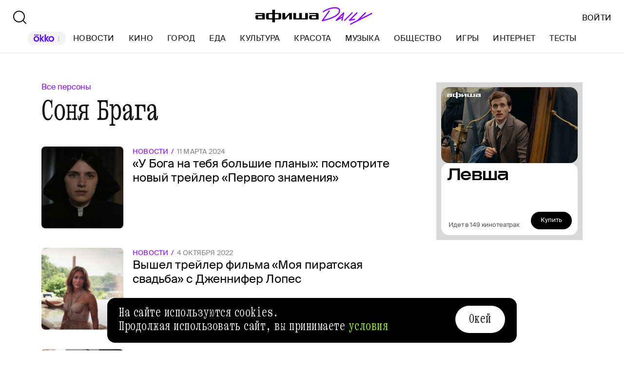

--- FILE ---
content_type: text/html
request_url: https://profile.ad-tech.ru/sandbox?img=sH-KmYrvhiCFLmXy*bHJ2sYe20*ZB2WoD-X4I5hVk-bCO2Tes0pNxSnUtR9I1Udqd6xv-0b59KVv8LCuKTN*3u7ZgzmMhzgF9cJZsXJ5V-bjFMUTnbKQ2VG72llMmUZBJMUXAb-hnqABLuiXA8Q01sW3J6*xbfuqLUWCY-VMPLW0r3ne6kT4fRg-KoLQdfxSx0Y4-ssVEJrqlhs1QuRWsxN7NZaFLFzuQCdxR4EfRAvVvN0-PBn-zfqxzqISOyMt2l0aTmDB60lqFWiacnPRpRt0cEwsj-avxPGdFWspbwgCAAAAuty8CgAAAAA&img=lj0-btB1Ipx8NytphD32v9*GDGVrpD7A9dX5iPyzEcUpBDcVC8l2YywAp2S4lJbojPjAfPysMTFW9bE1Z8JOgjYXQ*ehdlJFIWMeh-HdWAAsF9ulXhOaJAcaH9tVuncIUOfqHvC8BLHoga5oIIFxSLyPth-E2cVIsqygLNFVnMkCAAAAuty8CgAAAAA&img=FX65Bfvr7CB37VgF7PdU88ZbukfRVYfkIu1NepW3ZWxqaC97Dm8LzQ1FcU4CojjNtsME9*NMnc--n598f5BiDEBwPuuJ2ENJvtEUTAfd1P9WXaDKDipsUwzFREmdo1gOU3c11BpyK*Ifvd3A3kZjEAIAAAC63LwKAAAAAA&img=GO6wCz1zp8j7F9WsduIJmymKIt7TKz0UuDmTVvldzWWq1Z3Ynz23sRlZWptSGEeHbWOPvS1XTTQ8PEFFZm*qIX4cr0frbWJFUa-6-0HXnI3T2TXwHgpIZfhQrJcfGNmbAgAAALrcvAoAAAAA&img=Ug1WUsiPgEO6RIZAG-6R8xIswr*ywsDCsB7b73bBUgCn5uFumaQVn4yfHLhVzEY0H4H0YQxG-01dqRamtSE6TRtsON6oUSEP-Oyu0dbtSFtPr3YUrbIAxaXKA8sMHCM4qBpHZntlEJNUAmB3h7aNJHJbIlFRO8U1EgjWRha1ydw91Xcbk-*yAs4zgAWlO4aOAY3aN8c9I4ZhJWEOCHcUWm9HJhsAcTfoJ25NFupkkQ4CAAAAuty8CgAAAAA&img=NARs*ewYUODn0PR2jvSrIuF38VcH3QXW*R*CLaI8pvtsVyU9JFboPdeqSUUMp6dVmfDAJXg4D8L6p3tPy1ukF0kpGOV4WEjcfsC2FGXjcaO1R2lCrr5fjLcDNSCWIZxwAgAAALrcvAoAAAAA&img=4rsujNZUt3fnGNXxJ9NxM9giDW9Cmmi5P2ed51W7C9zxav*-tgkDjYHcJuTGqh603yJawdYej6cdmSOkD6MIBKjOvhPsW2LOqh3gWUv*GDP-ZTrPxMXx-lj6rLwLO8d*WREFS2le3MG5lx*BaXyEZLqJRk-2dVJQhdmjhQ5znKECAAAAuty8CgAAAAA&img=DCK4mcsL-wn-RmuI3cKbG7gnoq86TIF8XIZ0bGrceW0viF1eFKiKK-65vy-4sUYZ64bvo1M7dEFuePkvBKrl3pDeMzm2lxF3cf8UPjS7StbFxL8Yt3ygSj261yGZDjeGe*XZlZ05vho9lNXmBr-ZkQIAAAC63LwKAAAAAA&img=8dEey9JfQZGcvNvHsh0OoV4xcARCQwyohYBu0pWRyiBcuZh7x8qux5QbFVG-4NfjikwiMk7-HtGMyh*UD9af-0EJqM6BlfjefPUcTO-HmzFLJ*pEMaFKzcnoCAtfKBCGO2gBPoHZWF0FiaPuBJBjgsMbxnZndEvL3sanZJfgKyvtsB4tsb0pWBNQVB73p5xEcwF3g6rNe0qjDsqCTIv5DAIAAAC63LwKAAAAAA&img=q0KH96viyUwl9i4dvTtYg1UZUDYpZtdemXx1LoWESg5i*YW7fVnhg2BUzuKFgiTPtqfD3oRn448vr--HJNrWigdRpNahCpnIHh1SUHb3vBgCAAAAuty8CgAAAAA&img=PujMhmkf4LErkWSfPvUlq1yMCDSNFNqmKVOK9Blo-zz4xaxvlTIbB5UDITJYcRAm7bOfUNQNaw748ZzApOlavrsHt0ggkgagIY5ObyoHIJBm1ymUZh3c9*J8kBnj*ts-8t6d2v8ViAhD8*DF3JCIk-Khv2Glemlm000SwmbKm-4AvzQ-1wo1F8B9GOYT8a1mAgAAALrcvAoAAAAA&img=ljbS1AI7GIZBiIlvnwJdp8JwvslGhz6c6t*vGt3qhONU7FH9*X02cZk-kepj34TIJLEQZYsHUe46Srq-MABjzTBT0NnCwt0L-X3eIIHQO6ACFadWf-nR33xWxmBiiSYkQFjvW9jWjGLjaAWqZd0duT5GDUqzGOoepdkokW1lAGkCAAAAuty8CgAAAAA&img=5leLRm80wg*Jweu32cEhDpdM71DTr8jfWj7A9n--TBHaEgFH4IJbMOU8vixMCeENEO2O2NGunTLu0kvy52lnk3hLnT5HCDPDrkWzCzEdmpbFKCsrsIazLdr3Sas3lBT-AgAAALrcvAoAAAAA&img=q5sR0JSoduTDAJnVZyACMYg1A06pgCiaNRV8ym6lBTmuq11Kp**p2hLEOlFPFrc95MplmTCUwjd86wM23B4oQuhkPERXqEc9gt22y1fbpMduzhNZEzNSJjrxxx0xhz*IaV4cPCAqx8Pk5dP4pRr9xgIAAAC63LwKAAAAAA&img=SfxcJncYGIx4RQsLitmpNTJyF8FlF34-RvTWoXsQf3G*5mGgHu0RrVlTGRT9ITqfeaKgnw580cCnB7w7Kb7EJ*WDeD6zsv3O*qNHWugZyrHpU0ZXXyWeIC81mkanU*Xdfs65SpxjrKIonfq2QsCgSQIAAAC63LwKAAAAAA&img=fSDeKTwcqZCF9O-xM4HC0jIOehKudFRJ9H4hTDyYVBDGTpOWStuqoF4BYynVrrGOBm3KEma6fR1j-gbuBq4DAoLnOhxUd2fmAnu9cSwxwrven4IkPlsIBZl5nsQG*RBvP8tHlndZClbn6bN6jfHGkrgyOocupB9SDsLMKc03dJcCAAAAuty8CgAAAAA&img=OHCG544RlqypBO*GDAiPF5wgdm856aIWXzHEdLSwBmNcjG4-8EgbEom4Hacm71CHQ3P-uLmLHiuIYWkeexB7dEoTKxjpAbFbsrCfHMY8wbNMH3-EMy-62CsAIM*wdT7xvlQ8SiTwIM1AOBfqPFQWU94Zw3xVjYDPKlx*iJiGBk8CAAAAuty8CgAAAAA&img=cdQIEViPmYKJPVKZ4J1UoSdfbnWJOoaxxomFry2c2UUGjAmyk4YX1bjyiLqaYCYtStikmhZ-qBF01RMlI-kbnOqj2quOoIkuk3OXnRxHZT44fGavMYISqu6Z7PzWtXtXCyVqTvTbY7QXzYc5*JXSggIAAAC63LwKAAAAAA
body_size: 2075
content:
<!DOCTYPE html><html><head></head><body>
<script type="text/javascript">
window.onload = function() {
(new Image).src = '//redirect.frontend.weborama.fr/rd?url=https%3A%2F%2Fsync.rambler.ru%2Fset%3Fpartner_id%3Dab56d453-f95a-4cbc-97b3-1e30a8f95173%26id%3D%7BWEBO_CID%7D&usr=0000106b-b814-0f4e-d538-227b0813dbd2';
(new Image).src = '//sync.rambler.ru/emily?partner_id=9122f432-a6c9-4f14-bc8a-daa781f3d204&rnd=1507467177';
(new Image).src = '//an.yandex.ru/mapuid/ramblerssp/?0000106b-b814-0f4e-d538-227b0813dbd2';
(new Image).src = '//px.adhigh.net/p/cm/rambler?u=0000106b-b814-0f4e-d538-227b0813dbd2';
(new Image).src = '//sync.rambler.ru/emily?partner_id=vi&id=abcdef&r=https%3A%2F%2Fdmg.digitaltarget.ru%2F1%2F7009%2Fi%2Fi%3Fa%3D185%26e%3D%24UID%26i%3D%24RND784357759';
(new Image).src = '//ad.mail.ru/cm.gif&p=180&id=0000106BB8140F4ED538227B0813DBD2';
(new Image).src = '//sync.rambler.ru/emily?partner_id=maximatelecom&id=0000106b-b814-0f4e-d538-227b0813dbd2';
(new Image).src = '//sync.upravel.com/image?source=sber&id=0000106b-b814-0f4e-d538-227b0813dbd2';
(new Image).src = '//lbs-ru1.ads.betweendigital.com/match?bidder_id=43008&external_matching=1&forward=1&external_user_id=0000106b-b814-0f4e-d538-227b0813dbd2';
(new Image).src = '//sync.bumlam.com/?src=sb2&random=994626226';
(new Image).src = '//sync.rambler.ru/emily?partner_id=6bf5a340-6c1f-4262-8f72-400b3d237f5d&ruid=0000106b-b814-0f4e-d538-227b0813dbd2';
(new Image).src = '//exchange.buzzoola.com/cookiesync/ssp/rambler?uid=0000106b-b814-0f4e-d538-227b0813dbd2';
(new Image).src = '//yandex.ru/an/mapuid/sbersellssp/?0000106BB8140F4ED538227B0813DBD2';
(new Image).src = '//sync.rambler.ru/emily?partner_id=aidata&rnd=0000106b-b814-0f4e-d538-227b0813dbd2';
(new Image).src = '//sync.rambler.ru/emily?partner_id=cldata&rnd=0000106b-b814-0f4e-d538-227b0813dbd2';
(new Image).src = '//ssp.adriver.ru/cgi-bin/sync.cgi?ssp_id=5&external_id=0000106b-b814-0f4e-d538-227b0813dbd2';
(new Image).src = '//sync.rambler.ru/emily?partner_id=799dfec1-4657-456a-b7c9-c32ee3652b12&id=1875768570';
(new Image).src = '//sync.rambler.ru/emily?partner_id=rt&first_id=fee3cc65-8994-4a33-9c27-d831176cdacb';
};
</script></body></html>


--- FILE ---
content_type: application/javascript; charset=UTF-8
request_url: https://daily.afisha.ru/_next/static/chunks/webpack-1fd30ab24c131797.js
body_size: 2769
content:
!function(){"use strict";var e,t,n,o,r,c,a,s,u,i,l,d,m={},f={};function _(e){var t=f[e];if(void 0!==t)return t.exports;var n=f[e]={id:e,loaded:!1,exports:{}},o=!0;try{m[e].call(n.exports,n,n.exports,_),o=!1}finally{o&&delete f[e]}return n.loaded=!0,n.exports}_.m=m,_.amdO={},e=[],_.O=function(t,n,o,r){if(n){r=r||0;for(var c=e.length;c>0&&e[c-1][2]>r;c--)e[c]=e[c-1];e[c]=[n,o,r];return}for(var a=1/0,c=0;c<e.length;c++){for(var n=e[c][0],o=e[c][1],r=e[c][2],s=!0,u=0;u<n.length;u++)a>=r&&Object.keys(_.O).every(function(e){return _.O[e](n[u])})?n.splice(u--,1):(s=!1,r<a&&(a=r));if(s){e.splice(c--,1);var i=o();void 0!==i&&(t=i)}}return t},_.n=function(e){var t=e&&e.__esModule?function(){return e.default}:function(){return e};return _.d(t,{a:t}),t},n=Object.getPrototypeOf?function(e){return Object.getPrototypeOf(e)}:function(e){return e.__proto__},_.t=function(e,o){if(1&o&&(e=this(e)),8&o||"object"==typeof e&&e&&(4&o&&e.__esModule||16&o&&"function"==typeof e.then))return e;var r=Object.create(null);_.r(r);var c={};t=t||[null,n({}),n([]),n(n)];for(var a=2&o&&e;"object"==typeof a&&!~t.indexOf(a);a=n(a))Object.getOwnPropertyNames(a).forEach(function(t){c[t]=function(){return e[t]}});return c.default=function(){return e},_.d(r,c),r},_.d=function(e,t){for(var n in t)_.o(t,n)&&!_.o(e,n)&&Object.defineProperty(e,n,{enumerable:!0,get:t[n]})},_.f={},_.e=function(e){return Promise.all(Object.keys(_.f).reduce(function(t,n){return _.f[n](e,t),t},[]))},_.u=function(e){return"static/chunks/"+e+"."+({"vendors-node_modules_afisha-widget-manager_dist_afishaWidgetManager_esm_js":"fbb30c1ee2e7d8af","css-src_common_components_PromoMark_PromoMark_module_scss":"394a4a8613524645","vendors-node_modules_react-popper_lib_esm_usePopper_js":"4b616ea390aadf32",src_common_components_PromoMark_StaticPromoMark_tsx:"806ad1ab27a530fe","css-src_common_components_Fallbacks_CommonFallback_CommonFallback_module_scss-src_common_comp-6d1279":"7725d30e5968f90d","vendors-node_modules_adtech_adtech-uid_dist_index_js-node_modules_embla-carousel-react_esm_em-fd9704":"54d56da2115f7822",src_desktop_components_AfishaBannerGallery_index_ts:"907deced7511dd86",src_desktop_contentBlocks_Quiz_MaterialBlockQuiz_tsx:"34b8abf445d85b14",src_common_helpers_QuizInitializer_js:"ef504654d064f2ff"})[e]+".js"},_.miniCssF=function(e){return"static/css/"+({"css-src_common_components_PromoMark_PromoMark_module_scss":"c7bdc34a674a3db4","css-src_common_components_Fallbacks_CommonFallback_CommonFallback_module_scss-src_common_comp-6d1279":"a16ad455f1d75434"})[e]+".css"},_.g=function(){if("object"==typeof globalThis)return globalThis;try{return this||Function("return this")()}catch(e){if("object"==typeof window)return window}}(),_.o=function(e,t){return Object.prototype.hasOwnProperty.call(e,t)},o={},r="_N_E:",_.l=function(e,t,n,c){if(o[e]){o[e].push(t);return}if(void 0!==n)for(var a,s,u=document.getElementsByTagName("script"),i=0;i<u.length;i++){var l=u[i];if(l.getAttribute("src")==e||l.getAttribute("data-webpack")==r+n){a=l;break}}a||(s=!0,(a=document.createElement("script")).charset="utf-8",a.timeout=120,_.nc&&a.setAttribute("nonce",_.nc),a.setAttribute("data-webpack",r+n),a.src=_.tu(e)),o[e]=[t];var d=function(t,n){a.onerror=a.onload=null,clearTimeout(m);var r=o[e];if(delete o[e],a.parentNode&&a.parentNode.removeChild(a),r&&r.forEach(function(e){return e(n)}),t)return t(n)},m=setTimeout(d.bind(null,void 0,{type:"timeout",target:a}),12e4);a.onerror=d.bind(null,a.onerror),a.onload=d.bind(null,a.onload),s&&document.head.appendChild(a)},_.r=function(e){"undefined"!=typeof Symbol&&Symbol.toStringTag&&Object.defineProperty(e,Symbol.toStringTag,{value:"Module"}),Object.defineProperty(e,"__esModule",{value:!0})},_.nmd=function(e){return e.paths=[],e.children||(e.children=[]),e},_.tt=function(){return void 0===c&&(c={createScriptURL:function(e){return e}},"undefined"!=typeof trustedTypes&&trustedTypes.createPolicy&&(c=trustedTypes.createPolicy("nextjs#bundler",c))),c},_.tu=function(e){return _.tt().createScriptURL(e)},_.p="/_next/",a=function(e,t,n,o){var r=document.createElement("link");return r.rel="stylesheet",r.type="text/css",r.onerror=r.onload=function(c){if(r.onerror=r.onload=null,"load"===c.type)n();else{var a=c&&("load"===c.type?"missing":c.type),s=c&&c.target&&c.target.href||t,u=Error("Loading CSS chunk "+e+" failed.\n("+s+")");u.code="CSS_CHUNK_LOAD_FAILED",u.type=a,u.request=s,r.parentNode.removeChild(r),o(u)}},r.href=t,document.head.appendChild(r),r},s=function(e,t){for(var n=document.getElementsByTagName("link"),o=0;o<n.length;o++){var r=n[o],c=r.getAttribute("data-href")||r.getAttribute("href");if("stylesheet"===r.rel&&(c===e||c===t))return r}for(var a=document.getElementsByTagName("style"),o=0;o<a.length;o++){var r=a[o],c=r.getAttribute("data-href");if(c===e||c===t)return r}},u={webpack:0},_.f.miniCss=function(e,t){u[e]?t.push(u[e]):0!==u[e]&&({"css-src_common_components_PromoMark_PromoMark_module_scss":1,"css-src_common_components_Fallbacks_CommonFallback_CommonFallback_module_scss-src_common_comp-6d1279":1})[e]&&t.push(u[e]=new Promise(function(t,n){var o=_.miniCssF(e),r=_.p+o;if(s(o,r))return t();a(e,r,t,n)}).then(function(){u[e]=0},function(t){throw delete u[e],t}))},i={webpack:0},_.f.j=function(e,t){var n=_.o(i,e)?i[e]:void 0;if(0!==n){if(n)t.push(n[2]);else if(/^(css\-src_common_components_(Fallbacks_CommonFallback_CommonFallback_module_scss\-src_common_comp\-6d1279|PromoMark_PromoMark_module_scss)|webpack)$/.test(e))i[e]=0;else{var o=new Promise(function(t,o){n=i[e]=[t,o]});t.push(n[2]=o);var r=_.p+_.u(e),c=Error();_.l(r,function(t){if(_.o(i,e)&&(0!==(n=i[e])&&(i[e]=void 0),n)){var o=t&&("load"===t.type?"missing":t.type),r=t&&t.target&&t.target.src;c.message="Loading chunk "+e+" failed.\n("+o+": "+r+")",c.name="ChunkLoadError",c.type=o,c.request=r,n[1](c)}},"chunk-"+e,e)}}},_.O.j=function(e){return 0===i[e]},l=function(e,t){var n,o,r=t[0],c=t[1],a=t[2],s=0;if(r.some(function(e){return 0!==i[e]})){for(n in c)_.o(c,n)&&(_.m[n]=c[n]);if(a)var u=a(_)}for(e&&e(t);s<r.length;s++)o=r[s],_.o(i,o)&&i[o]&&i[o][0](),i[o]=0;return _.O(u)},(d=self.webpackChunk_N_E=self.webpackChunk_N_E||[]).forEach(l.bind(null,0)),d.push=l.bind(null,d.push.bind(d))}();

--- FILE ---
content_type: application/javascript; charset=utf-8
request_url: https://ssp01.rambler.ru/context.jsp?pad_id=456949320&block_id=456949516&screenw=1280&screenh=720&winw=1280&winh=720&rq=0&rq_type=0&rq_sess=A5C54C8F32A380F1FF80C1D62E5995D6&fpruid=pA8AAENKs1fQy97mAWbD7AA%3D&adtech_uid=fee3cc65-8994-4a33-9c27-d831176cdacb&adtech_uid_scope=afisha.ru&jparams=%7B%22puid6%22%3A%22AFISHA_DAILY_TAG%22%2C%22puid18%22%3A%22AFISHA_DAILY_TAG_MAIN%22%2C%22p1%22%3A%22bxlob%22%2C%22p2%22%3A%22y%22%2C%22pct%22%3A%22c%22%2C%22puid42%22%3A%229.7%22%2C%22pli%22%3A%22a%22%2C%22plp%22%3A%22a%22%2C%22pop%22%3A%22a%22%7D&top=0&left=0&secure=1&vcapirs=38_56_82&fpParams=%7B%22f%22%3A%7B%22p%22%3A2231318396%2C%22c%22%3Anull%2C%22i%22%3A283944215%2C%22v%22%3A%22Google%20Inc.%22%2C%22r%22%3A%22Google%20SwiftShader%22%2C%22w%22%3A3368131880%7D%2C%22s%22%3A%7B%22w%22%3A1280%2C%22h%22%3A720%2C%22a%22%3A1280%2C%22b%22%3A720%2C%22p%22%3A1%2C%22c%22%3A24%7D%2C%22o%22%3A%7B%22t%22%3A0%2C%22u%22%3A%22en-US%40posix%22%7D%7D&callback=Begun_Autocontext_saveFeed1&url=https%3A%2F%2Fdaily.afisha.ru%2Fperson%2Fsonya-braga%2F
body_size: 3000
content:
Begun_Autocontext_saveFeed1({"banners":{"autocontext":[],"graph":[],"hypercontext":[]},"blocks":[{"id":456949516,"options":{"banned_referers":"","json":{"adfox":{"p1":"bxlob","p2":"y","pct":"c"},"p1":"bxlob","p2":"y","pct":"c","pli":"a","plp":"a","pop":"a","puid18":"AFISHA_DAILY_TAG_MAIN","puid42":"9.7","puid6":"AFISHA_DAILY_TAG"},"view_type":"Graph728x120_fix,Graph970x250_fix,Fake,Graph970x120,Version_Desktop,Place_ATF","visual":{},"wl":"rambler"}}],"cookies":{"uuid":"0000106b-b814-0f4e-d538-227b0813dbd2"},"debug":{},"links":[{"type":"img","url":"sH-KmYrvhiCFLmXy*bHJ2sYe20*ZB2WoD-X4I5hVk-bCO2Tes0pNxSnUtR9I1Udqd6xv-0b59KVv8LCuKTN*3u7ZgzmMhzgF9cJZsXJ5V-bjFMUTnbKQ2VG72llMmUZBJMUXAb-hnqABLuiXA8Q01sW3J6*xbfuqLUWCY-VMPLW0r3ne6kT4fRg-KoLQdfxSx0Y4-ssVEJrqlhs1QuRWsxN7NZaFLFzuQCdxR4EfRAvVvN0-PBn-zfqxzqISOyMt2l0aTmDB60lqFWiacnPRpRt0cEwsj-avxPGdFWspbwgCAAAAuty8CgAAAAA"},{"type":"img","url":"lj0-btB1Ipx8NytphD32v9*GDGVrpD7A9dX5iPyzEcUpBDcVC8l2YywAp2S4lJbojPjAfPysMTFW9bE1Z8JOgjYXQ*ehdlJFIWMeh-HdWAAsF9ulXhOaJAcaH9tVuncIUOfqHvC8BLHoga5oIIFxSLyPth-E2cVIsqygLNFVnMkCAAAAuty8CgAAAAA"},{"type":"img","url":"FX65Bfvr7CB37VgF7PdU88ZbukfRVYfkIu1NepW3ZWxqaC97Dm8LzQ1FcU4CojjNtsME9*NMnc--n598f5BiDEBwPuuJ2ENJvtEUTAfd1P9WXaDKDipsUwzFREmdo1gOU3c11BpyK*Ifvd3A3kZjEAIAAAC63LwKAAAAAA"},{"type":"img","url":"GO6wCz1zp8j7F9WsduIJmymKIt7TKz0UuDmTVvldzWWq1Z3Ynz23sRlZWptSGEeHbWOPvS1XTTQ8PEFFZm*qIX4cr0frbWJFUa-6-0HXnI3T2TXwHgpIZfhQrJcfGNmbAgAAALrcvAoAAAAA"},{"type":"img","url":"Ug1WUsiPgEO6RIZAG-6R8xIswr*ywsDCsB7b73bBUgCn5uFumaQVn4yfHLhVzEY0H4H0YQxG-01dqRamtSE6TRtsON6oUSEP-Oyu0dbtSFtPr3YUrbIAxaXKA8sMHCM4qBpHZntlEJNUAmB3h7aNJHJbIlFRO8U1EgjWRha1ydw91Xcbk-*yAs4zgAWlO4aOAY3aN8c9I4ZhJWEOCHcUWm9HJhsAcTfoJ25NFupkkQ4CAAAAuty8CgAAAAA"},{"type":"img","url":"NARs*ewYUODn0PR2jvSrIuF38VcH3QXW*R*CLaI8pvtsVyU9JFboPdeqSUUMp6dVmfDAJXg4D8L6p3tPy1ukF0kpGOV4WEjcfsC2FGXjcaO1R2lCrr5fjLcDNSCWIZxwAgAAALrcvAoAAAAA"},{"type":"img","url":"4rsujNZUt3fnGNXxJ9NxM9giDW9Cmmi5P2ed51W7C9zxav*-tgkDjYHcJuTGqh603yJawdYej6cdmSOkD6MIBKjOvhPsW2LOqh3gWUv*GDP-ZTrPxMXx-lj6rLwLO8d*WREFS2le3MG5lx*BaXyEZLqJRk-2dVJQhdmjhQ5znKECAAAAuty8CgAAAAA"},{"type":"img","url":"DCK4mcsL-wn-RmuI3cKbG7gnoq86TIF8XIZ0bGrceW0viF1eFKiKK-65vy-4sUYZ64bvo1M7dEFuePkvBKrl3pDeMzm2lxF3cf8UPjS7StbFxL8Yt3ygSj261yGZDjeGe*XZlZ05vho9lNXmBr-ZkQIAAAC63LwKAAAAAA"},{"type":"img","url":"8dEey9JfQZGcvNvHsh0OoV4xcARCQwyohYBu0pWRyiBcuZh7x8qux5QbFVG-4NfjikwiMk7-HtGMyh*UD9af-0EJqM6BlfjefPUcTO-HmzFLJ*pEMaFKzcnoCAtfKBCGO2gBPoHZWF0FiaPuBJBjgsMbxnZndEvL3sanZJfgKyvtsB4tsb0pWBNQVB73p5xEcwF3g6rNe0qjDsqCTIv5DAIAAAC63LwKAAAAAA"},{"type":"img","url":"q0KH96viyUwl9i4dvTtYg1UZUDYpZtdemXx1LoWESg5i*YW7fVnhg2BUzuKFgiTPtqfD3oRn448vr--HJNrWigdRpNahCpnIHh1SUHb3vBgCAAAAuty8CgAAAAA"},{"type":"img","url":"PujMhmkf4LErkWSfPvUlq1yMCDSNFNqmKVOK9Blo-zz4xaxvlTIbB5UDITJYcRAm7bOfUNQNaw748ZzApOlavrsHt0ggkgagIY5ObyoHIJBm1ymUZh3c9*J8kBnj*ts-8t6d2v8ViAhD8*DF3JCIk-Khv2Glemlm000SwmbKm-4AvzQ-1wo1F8B9GOYT8a1mAgAAALrcvAoAAAAA"},{"type":"img","url":"ljbS1AI7GIZBiIlvnwJdp8JwvslGhz6c6t*vGt3qhONU7FH9*X02cZk-kepj34TIJLEQZYsHUe46Srq-MABjzTBT0NnCwt0L-X3eIIHQO6ACFadWf-nR33xWxmBiiSYkQFjvW9jWjGLjaAWqZd0duT5GDUqzGOoepdkokW1lAGkCAAAAuty8CgAAAAA"},{"type":"img","url":"5leLRm80wg*Jweu32cEhDpdM71DTr8jfWj7A9n--TBHaEgFH4IJbMOU8vixMCeENEO2O2NGunTLu0kvy52lnk3hLnT5HCDPDrkWzCzEdmpbFKCsrsIazLdr3Sas3lBT-AgAAALrcvAoAAAAA"},{"type":"img","url":"q5sR0JSoduTDAJnVZyACMYg1A06pgCiaNRV8ym6lBTmuq11Kp**p2hLEOlFPFrc95MplmTCUwjd86wM23B4oQuhkPERXqEc9gt22y1fbpMduzhNZEzNSJjrxxx0xhz*IaV4cPCAqx8Pk5dP4pRr9xgIAAAC63LwKAAAAAA"},{"type":"img","url":"SfxcJncYGIx4RQsLitmpNTJyF8FlF34-RvTWoXsQf3G*5mGgHu0RrVlTGRT9ITqfeaKgnw580cCnB7w7Kb7EJ*WDeD6zsv3O*qNHWugZyrHpU0ZXXyWeIC81mkanU*Xdfs65SpxjrKIonfq2QsCgSQIAAAC63LwKAAAAAA"},{"type":"img","url":"fSDeKTwcqZCF9O-xM4HC0jIOehKudFRJ9H4hTDyYVBDGTpOWStuqoF4BYynVrrGOBm3KEma6fR1j-gbuBq4DAoLnOhxUd2fmAnu9cSwxwrven4IkPlsIBZl5nsQG*RBvP8tHlndZClbn6bN6jfHGkrgyOocupB9SDsLMKc03dJcCAAAAuty8CgAAAAA"},{"type":"img","url":"OHCG544RlqypBO*GDAiPF5wgdm856aIWXzHEdLSwBmNcjG4-8EgbEom4Hacm71CHQ3P-uLmLHiuIYWkeexB7dEoTKxjpAbFbsrCfHMY8wbNMH3-EMy-62CsAIM*wdT7xvlQ8SiTwIM1AOBfqPFQWU94Zw3xVjYDPKlx*iJiGBk8CAAAAuty8CgAAAAA"},{"type":"img","url":"cdQIEViPmYKJPVKZ4J1UoSdfbnWJOoaxxomFry2c2UUGjAmyk4YX1bjyiLqaYCYtStikmhZ-qBF01RMlI-kbnOqj2quOoIkuk3OXnRxHZT44fGavMYISqu6Z7PzWtXtXCyVqTvTbY7QXzYc5*JXSggIAAAC63LwKAAAAAA"}],"params":{"impression_id":"1769937408809-upPHicNN","is_mobile":0,"marks":{"misc":2304},"priority":0,"thumbs":0,"thumbs_src":""}})